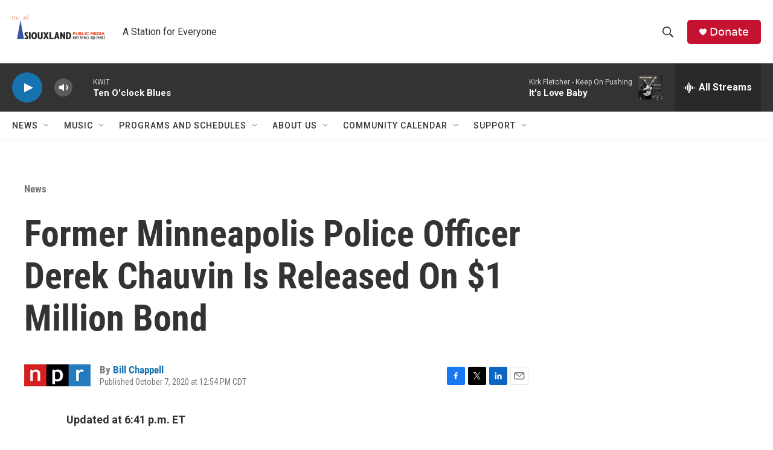

--- FILE ---
content_type: text/html; charset=utf-8
request_url: https://www.google.com/recaptcha/api2/aframe
body_size: 268
content:
<!DOCTYPE HTML><html><head><meta http-equiv="content-type" content="text/html; charset=UTF-8"></head><body><script nonce="SGVP-Ch6zPtBEfuQcgorTQ">/** Anti-fraud and anti-abuse applications only. See google.com/recaptcha */ try{var clients={'sodar':'https://pagead2.googlesyndication.com/pagead/sodar?'};window.addEventListener("message",function(a){try{if(a.source===window.parent){var b=JSON.parse(a.data);var c=clients[b['id']];if(c){var d=document.createElement('img');d.src=c+b['params']+'&rc='+(localStorage.getItem("rc::a")?sessionStorage.getItem("rc::b"):"");window.document.body.appendChild(d);sessionStorage.setItem("rc::e",parseInt(sessionStorage.getItem("rc::e")||0)+1);localStorage.setItem("rc::h",'1768711556662');}}}catch(b){}});window.parent.postMessage("_grecaptcha_ready", "*");}catch(b){}</script></body></html>